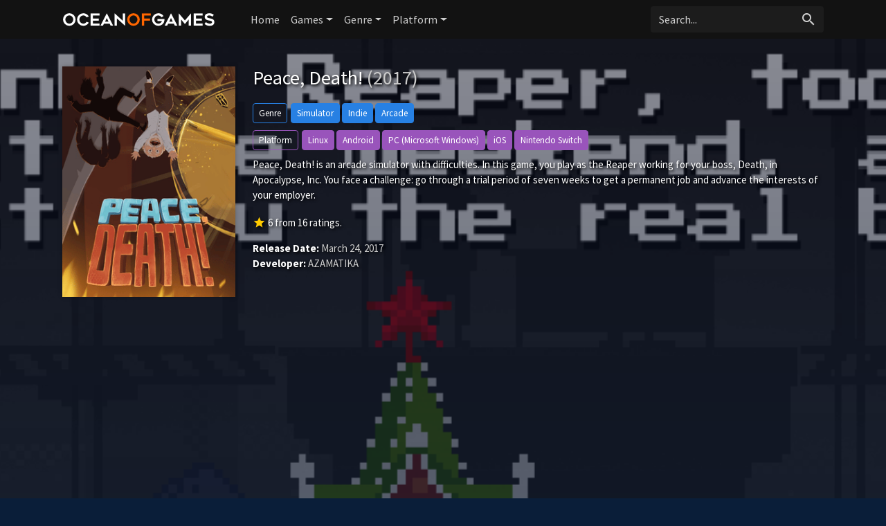

--- FILE ---
content_type: text/html; charset=UTF-8
request_url: https://ocean-of-games.com/game/27976/koto-battle-tengai-no-moribito/
body_size: 5152
content:
<!doctype html>
<html lang="en-US" prefix="og: http://ogp.me/ns#">
    <head>
		<meta charset="utf-8"/>
		<meta name="viewport" content="width=device-width">
		<title>Peace, Death! (2017) - Ocean of Games</title>
		<meta name="description" content="Peace, Death! Ocean of Games. Peace, Death! is an arcade simulator with difficulties. In this game, you play as the Reaper working for your boss, Death, in Apocalypse, Inc. You face a challenge: go through a trial period of seven weeks to get a permanent job and advance the interests of yo" />
                <meta name="robots" content="noodp"/>
		<link rel="canonical" href="https://ocean-of-games.com/game/27976/peace-death" />
        <meta property='og:locale' content='en_US'/>
		<meta property='og:title' content="Peace, Death! (2017) - Ocean of Games" />
		<meta property="og:description" content="Peace, Death! Ocean of Games. Peace, Death! is an arcade simulator with difficulties. In this game, you play as the Reaper working for your boss, Death, in Apocalypse, Inc. You face a challenge: go through a trial period of seven weeks to get a permanent job and advance the interests of yo"/>						
		<meta property="og:site_name" content="Ocean of Games"/>
		<meta property='og:type' content='article'/>
		<meta property='og:url' content='https://ocean-of-games.com/game/27976/peace-death'/>
		<meta property='og:image' content='https://images.igdb.com/igdb/image/upload/t_cover_big/co6re9.png'>
        		<!-- CSS and Scripts -->
        <link rel="stylesheet" href="https://ocean-of-games.com/slick/slick.css">
        <link rel="stylesheet" href="https://ocean-of-games.com/slick/slick-theme.css">
		<link href="https://ocean-of-games.com/theme/bootstrap.min.css" rel="stylesheet">	
<link href="https://ocean-of-games.com/select/bootstrap-select.css" rel="stylesheet">
<link href="https://ocean-of-games.com/style.css" rel="stylesheet" type="text/css">
<link href="https://ocean-of-games.com/favicon.png" rel="shortcut icon" type="image/png">
<link rel="stylesheet" href="https://fonts.googleapis.com/css?family=Roboto:300,400,500" type="text/css">
<link href="https://fonts.googleapis.com/icon?family=Material+Icons" rel="stylesheet">
<script src="https://ajax.googleapis.com/ajax/libs/jquery/1.12.4/jquery.min.js"></script>		<!-- FancyBox Mousewheel Plugin -->
		<script type="text/javascript" src="https://ocean-of-games.com/fancybox/lib/jquery.mousewheel-3.0.6.pack.js"></script>
		<!-- FancyBox -->
		<link rel="stylesheet" href="https://ocean-of-games.com/fancybox/source/jquery.fancybox.css?v=2.1.5" type="text/css" media="screen" />
		<script type="text/javascript" src="https://ocean-of-games.com/fancybox/source/jquery.fancybox.pack.js?v=2.1.5"></script>
		<!-- Flags -->
		<link rel="stylesheet" type="text/css" href="https://ocean-of-games.com/flag-icon.min.css">
        <!-- Trailer -->
        <link rel="stylesheet" href="https://cdn.plyr.io/3.6.4/plyr.css" />
        <script type="text/javascript" src="https://cdn.plyr.io/3.5.6/plyr.js"></script>
        <script type='text/javascript' src='https://platform-api.sharethis.com/js/sharethis.js#property=67044a43ad17db001a54108a&product=inline-share-buttons' async='async'></script>
		<script>
  (function(i,s,o,g,r,a,m){i['GoogleAnalyticsObject']=r;i[r]=i[r]||function(){
  (i[r].q=i[r].q||[]).push(arguments)},i[r].l=1*new Date();a=s.createElement(o),
  m=s.getElementsByTagName(o)[0];a.async=1;a.src=g;m.parentNode.insertBefore(a,m)
  })(window,document,'script','//www.google-analytics.com/analytics.js','ga');

  ga('create', 'UA-21175570-64', 'auto');
  ga('send', 'pageview');

</script>
<script data-ad-client="ca-pub-1775556984675390" async src="https://pagead2.googlesyndication.com/pagead/js/adsbygoogle.js"></script>	  
    </head>
<body itemscope itemtype="http://schema.org/VideoGame">
<meta itemprop="name" content="Peace, Death!" />
<meta itemprop="datePublished" content="March 24, 2017" />
<meta itemprop="dateModified" content="March 24, 2017" />
<meta itemprop="url" content="https://ocean-of-games.com/game/27976/peace-death" />
<meta itemprop="image" content="https://images.igdb.com/igdb/image/upload/t_cover_big/co6re9.png" />
<nav class="navbar navbar-expand-lg navbar-dark">
    <div class="container">
  <a class="navbar-brand" href="https://ocean-of-games.com"><img src="https://ocean-of-games.com/images/logo.png" alt="Ocean of Games" border="0"></a>
  <button class="navbar-toggler" type="button" data-toggle="collapse" data-target="#navbarColor02" aria-controls="navbarColor02" aria-expanded="false" aria-label="Toggle navigation">
    <span class="navbar-toggler-icon"></span>
  </button>

  <div class="collapse navbar-collapse" id="navbarColor02">
    <ul class="navbar-nav mr-auto">
      <li class="nav-item">
        <a class="nav-link" href="https://ocean-of-games.com">Home</a>
          </li>
        <li class="nav-item dropdown">
        <a class="nav-link dropdown-toggle" data-toggle="dropdown" href="#" role="button" aria-haspopup="true" aria-expanded="false">Games</a>
        <div class="dropdown-menu">
            <a class="dropdown-item" href="https://ocean-of-games.com/games/new">New</a>
            <a class="dropdown-item" href="https://ocean-of-games.com/games/most-popular">Popular</a>
            <a class="dropdown-item" href="https://ocean-of-games.com/games/top-rated">Top Rated</a>
        </div>
      </li>
         <li class="nav-item dropdown">
        <a class="nav-link dropdown-toggle" data-toggle="dropdown" href="#" role="button" aria-haspopup="true" aria-expanded="false">Genre</a>
        <div class="dropdown-menu">
            <a class="dropdown-item" href="https://ocean-of-games.com/genre/31/adventure/popular">Adventure</a>
            <a class="dropdown-item" href="https://ocean-of-games.com/genre/33/arcade/popular">Arcade</a>
            <a class="dropdown-item" href="https://ocean-of-games.com/genre/35/card-board-game/popular">Card and Board Game</a>
            <a class="dropdown-item" href="https://ocean-of-games.com/genre/4/fighting/popular">Fighting</a>
            <a class="dropdown-item" href="https://ocean-of-games.com/genre/25/hack-and-slash-beat-em-up/popular">Hack and slash/Beat 'em up</a>
            <a class="dropdown-item" href="https://ocean-of-games.com/genre/32/indie/popular">Indie</a>
            <a class="dropdown-item" href="https://ocean-of-games.com/genre/7/music/popular">Music</a>
            <a class="dropdown-item" href="https://ocean-of-games.com/genre/8/platform/popular">Platform</a>
            <a class="dropdown-item" href="https://ocean-of-games.com/genre/9/puzzle/popular">Puzzle</a>
            <a class="dropdown-item" href="https://ocean-of-games.com/genre/10/racing/popular">Racing</a>
            <a class="dropdown-item" href="https://ocean-of-games.com/genre/11/real-time-strategy-rts/popular">Real Time Strategy (RTS)</a>
            <a class="dropdown-item" href="https://ocean-of-games.com/genre/12/role-playing-rpg/popular">Role-playing (RPG)</a>
            <a class="dropdown-item" href="https://ocean-of-games.com/genre/5/shooter/popular">Shooter</a>
            <a class="dropdown-item" href="https://ocean-of-games.com/genre/13/simulator/popular">Simulator</a>
           <a class="dropdown-item" href="https://ocean-of-games.com/genre/15/strategy/popular">Strategy</a>
            <a class="dropdown-item" href="https://ocean-of-games.com/genre/24/tactical/popular">Tactical</a>
            <a class="dropdown-item" href="https://ocean-of-games.com/genre/16/turn-based-strategy-tbs/popular">Turn-based strategy (TBS)</a>
        </div>
      </li>
         <li class="nav-item dropdown">
        <a class="nav-link dropdown-toggle" data-toggle="dropdown" href="#" role="button" aria-haspopup="true" aria-expanded="false">Platform</a>
        <div class="dropdown-menu">
            <a class="dropdown-item" href="https://ocean-of-games.com/all-platforms">All Platforms</a>
             <div class="dropdown-divider"></div>
            <a class="dropdown-item" href="https://ocean-of-games.com/platform/34/android/popular">Android</a>
            <a class="dropdown-item" href="https://ocean-of-games.com/platform/39/ios/popular">iOS</a>
            <a class="dropdown-item" href="https://ocean-of-games.com/platform/170/google-stadia/popular">Google Stadia</a>
           <a class="dropdown-item" href="https://ocean-of-games.com/platform/3/linux/popular">Linux</a>
            <a class="dropdown-item" href="https://ocean-of-games.com/platform/14/mac/popular">Mac</a>
            <a class="dropdown-item" href="https://ocean-of-games.com/platform/37/nintendo-3ds/popular">Nintendo 3DS</a>
            <a class="dropdown-item" href="https://ocean-of-games.com/platform/130/nintendo-switch/popular">Nintendo Switch</a>
            <a class="dropdown-item" href="https://ocean-of-games.com/platform/6/pc-microsoft-windows/popular">PC (Microsoft Windows)</a>
            <a class="dropdown-item" href="https://ocean-of-games.com/platform/167/playstation-5/popular">PlayStation 5</a>
            <a class="dropdown-item" href="https://ocean-of-games.com/platform/48/playstation-4/popular">PlayStation 4</a>
            <a class="dropdown-item" href="https://ocean-of-games.com/platform/9/playstation-3/popular">PlayStation 3</a>
             <a class="dropdown-item" href="https://ocean-of-games.com/platform/8/playstation-2/popular">PlayStation 2</a>
             <a class="dropdown-item" href="https://ocean-of-games.com/platform/5/wii/popular">Wii</a>
             <a class="dropdown-item" href="https://ocean-of-games.com/platform/41/wii-u/popular">Wii U</a>
            <a class="dropdown-item" href="https://ocean-of-games.com/platform/12/xbox-360/popular">Xbox 360</a>
             <a class="dropdown-item" href="https://ocean-of-games.com/platform/49/xbox-one/popular">Xbox One</a>
            <a class="dropdown-item" href="https://ocean-of-games.com/platform/169/xbox-series-x-s/popular">Xbox Series X|S</a>
            
        </div>
      </li>
  </ul>
   <!-- Search Form -->
      <div class="searchform">
		<form action="https://ocean-of-games.com/search_main.php" class="input-group">
		<input name="q" type="text" class="form-control" placeholder="Search...">
		<input type="hidden" name="change" value="1">
		<span class="input-group-btn">
		<button class="btn zoekbut" type="submit"><i class="material-icons">search</i></button>
		</span>
		</form>
          </div>
		<!-- /Search Form -->
  </div>
        </div>
</nav>
<div class="headpage" style="background-image:url(https://images.igdb.com/igdb/image/upload/t_1080p/nehonq0qgqpnjoeoltry.png);">
<div class="headpageoverlay">							
<div class="container">
		<div class="headpageimage">
		<img data-src="https://images.igdb.com/igdb/image/upload/t_cover_big/co6re9.png" src="https://ocean-of-games.com/images/loading-background.png" alt="Peace, Death!">
		</div>
		<div class="headpageinfo">
		<h1 class="product-title">Peace, Death! <span class="muted">(2017)</span></h1>
            
        <div class='genrebtns'><a class='btn btn-sm btn-outline-primary introbut'>Genre</a><span itemprop='genre'><a class='btn btn-sm btn-primary' href='https://ocean-of-games.com/genre/13/simulator/popular' >Simulator</a></span> <span itemprop='genre'><a class='btn btn-sm btn-primary' href='https://ocean-of-games.com/genre/32/indie/popular' >Indie</a></span> <span itemprop='genre'><a class='btn btn-sm btn-primary' href='https://ocean-of-games.com/genre/33/arcade/popular' >Arcade</a></span></div>            
            <div class='genrebtns'><a class='btn btn-sm btn-outline-info introbut'>Platform</a><span itemprop='gamePlatform'><a class='btn btn-sm btn-info' href='https://ocean-of-games.com/platform/3/linux/popular' >Linux</a></span> <span itemprop='gamePlatform'><a class='btn btn-sm btn-info' href='https://ocean-of-games.com/platform/34/android/popular' >Android</a></span> <span itemprop='gamePlatform'><a class='btn btn-sm btn-info' href='https://ocean-of-games.com/platform/6/pc-microsoft-windows/popular' >PC (Microsoft Windows)</a></span> <span itemprop='gamePlatform'><a class='btn btn-sm btn-info' href='https://ocean-of-games.com/platform/39/ios/popular' >iOS</a></span> <span itemprop='gamePlatform'><a class='btn btn-sm btn-info' href='https://ocean-of-games.com/platform/130/nintendo-switch/popular' >Nintendo Switch</a></span></div>    
        <p itemprop="description">Peace, Death! is an arcade simulator with difficulties. In this game, you play as the Reaper working for your boss, Death, in Apocalypse, Inc. You face a challenge: go through a trial period of seven weeks to get a permanent job and advance the interests of your employer.</p>
  
            <div class="ext-ratings">
                            
            <span itemprop="aggregateRating" itemscope itemtype="http://schema.org/AggregateRating">
            <span class="tmdbscore"><i class="material-icons">star</i></span> <span itemprop="ratingValue">6</span> from <span itemprop="ratingCount">16</span> ratings.
            <meta itemprop="worstRating" content="1" />
            <meta itemprop="bestRating" content="10" />   
            </span>    
                
                

                </div>  
		<ul style="list-style:none;padding: 0px;">
				<li><b>Release Date:</b> March 24, 2017</li>
				            <li><b>Developer:</b> AZAMATIKA</li>
		            
		
		
		</ul>
<div class="sharebox">
<div class="sharethis-inline-share-buttons"></div>
</div>            
		</div>

<div class="pageinfo-left">
<div style="width:100%;margin:0px 0px 30px 0px;">
<script async src="https://pagead2.googlesyndication.com/pagead/js/adsbygoogle.js?client=ca-pub-1775556984675390"
     crossorigin="anonymous"></script>
<!-- ocean-gametop -->
<ins class="adsbygoogle"
     style="display:block"
     data-ad-client="ca-pub-1775556984675390"
     data-ad-slot="9269640030"
     data-ad-format="auto"
     data-full-width-responsive="true"></ins>
<script>
     (adsbygoogle = window.adsbygoogle || []).push({});
</script>
</div> 
 
<h3>Screenshots</h3> 
    <div class="slidenav screenshotsnav">
</div> 
<div class="pageresults">
    <ul class="slide-itemlist screenshots">
<li class="slide-item"><div class="pagethumb" ><a class="fancybox" rel="group" href="https://images.igdb.com/igdb/image/upload/t_1080p/nehonq0qgqpnjoeoltry.png"><img data-src="https://images.igdb.com/igdb/image/upload/t_screenshot_med/nehonq0qgqpnjoeoltry.png" src="https://ocean-of-games.com/images/loading-screenshotbackground.png" ></a></div></li><li class="slide-item"><div class="pagethumb" ><a class="fancybox" rel="group" href="https://images.igdb.com/igdb/image/upload/t_1080p/whxs1z8tpqsrbdr6ti2j.png"><img data-src="https://images.igdb.com/igdb/image/upload/t_screenshot_med/whxs1z8tpqsrbdr6ti2j.png" src="https://ocean-of-games.com/images/loading-screenshotbackground.png" ></a></div></li><li class="slide-item"><div class="pagethumb" ><a class="fancybox" rel="group" href="https://images.igdb.com/igdb/image/upload/t_1080p/iu5unqt7v9bycverg9sj.png"><img data-src="https://images.igdb.com/igdb/image/upload/t_screenshot_med/iu5unqt7v9bycverg9sj.png" src="https://ocean-of-games.com/images/loading-screenshotbackground.png" ></a></div></li><li class="slide-item"><div class="pagethumb" ><a class="fancybox" rel="group" href="https://images.igdb.com/igdb/image/upload/t_1080p/t0infyzacljrejq248ew.png"><img data-src="https://images.igdb.com/igdb/image/upload/t_screenshot_med/t0infyzacljrejq248ew.png" src="https://ocean-of-games.com/images/loading-screenshotbackground.png" ></a></div></li><li class="slide-item"><div class="pagethumb" ><a class="fancybox" rel="group" href="https://images.igdb.com/igdb/image/upload/t_1080p/kdjxcnfcjaccyf90jcvp.png"><img data-src="https://images.igdb.com/igdb/image/upload/t_screenshot_med/kdjxcnfcjaccyf90jcvp.png" src="https://ocean-of-games.com/images/loading-screenshotbackground.png" ></a></div></li>	
</ul>
</div>
     
    

<div style="width:100%;margin:0px 0px 30px 0px;">
<script async src="https://pagead2.googlesyndication.com/pagead/js/adsbygoogle.js?client=ca-pub-1775556984675390"
     crossorigin="anonymous"></script>
<!-- ocean-gamecontent -->
<ins class="adsbygoogle"
     style="display:block"
     data-ad-client="ca-pub-1775556984675390"
     data-ad-slot="5573937602"
     data-ad-format="auto"
     data-full-width-responsive="true"></ins>
<script>
     (adsbygoogle = window.adsbygoogle || []).push({});
</script>
</div> 
    
   
<div class="blok">
    <div class="blok-header"><h3>Video</h3></div>
    <div class="blok-body">
        
<div style="display: block;" >
<div id="playerYoutube" data-plyr-provider="youtube" data-plyr-embed-id="https://www.youtube.com/embed/OyGfzHAEk3g"></div>
<script>
    var playerYoutube = new Plyr('#playerYoutube');
    playerYoutube.poster = 'https://i.ytimg.com/vi/OyGfzHAEk3g/hqdefault.jpg';
</script>
</div>       
              
</div>
</div>
<!-- end .card -->
	    
 

 
 
<h3>Related Games</h3>
<div class="slidenav relnav">
</div>    
<div class="pageresults">
<ul class="slide-itemlist relmovies">
<li class="slide-item"><div class="pagethumb" ><a href="https://ocean-of-games.com/game/17130/unclaimed-world"><img data-src="https://images.igdb.com/igdb/image/upload/t_cover_big/co1rec.png" src="https://ocean-of-games.com/images/loading-background.png" ></a></div>
<div class="gridinfo"><h2><a href="https://ocean-of-games.com/game/17130/unclaimed-world">Unclaimed World</a></h2>
<h3>2014</h3>
</div></li><li class="slide-item"><div class="pagethumb" ><a href="https://ocean-of-games.com/game/33153/judgment-apocalypse-survival-simulation"><img data-src="https://images.igdb.com/igdb/image/upload/t_cover_big/co1mpp.png" src="https://ocean-of-games.com/images/loading-background.png" ></a></div>
<div class="gridinfo"><h2><a href="https://ocean-of-games.com/game/33153/judgment-apocalypse-survival-simulation">Judgment: Apocalypse Survival Simulation</a></h2>
<h3>2018</h3>
</div></li><li class="slide-item"><div class="pagethumb" ><a href="https://ocean-of-games.com/game/11646/ziggurat"><img data-src="https://images.igdb.com/igdb/image/upload/t_cover_big/co1r6t.png" src="https://ocean-of-games.com/images/loading-background.png" ></a></div>
<div class="gridinfo"><h2><a href="https://ocean-of-games.com/game/11646/ziggurat">Ziggurat</a></h2>
<h3>2014</h3>
</div></li><li class="slide-item"><div class="pagethumb" ><a href="https://ocean-of-games.com/game/28113/use-your-words"><img data-src="https://images.igdb.com/igdb/image/upload/t_cover_big/zdw0pddl9ccod1nss8my.png" src="https://ocean-of-games.com/images/loading-background.png" ></a></div>
<div class="gridinfo"><h2><a href="https://ocean-of-games.com/game/28113/use-your-words">Use Your Words</a></h2>
<h3>2017</h3>
</div></li><li class="slide-item"><div class="pagethumb" ><a href="https://ocean-of-games.com/game/109129/iris-dot-fall"><img data-src="https://images.igdb.com/igdb/image/upload/t_cover_big/co1r7j.png" src="https://ocean-of-games.com/images/loading-background.png" ></a></div>
<div class="gridinfo"><h2><a href="https://ocean-of-games.com/game/109129/iris-dot-fall">Iris.Fall</a></h2>
<h3>2018</h3>
</div></li><li class="slide-item"><div class="pagethumb" ><a href="https://ocean-of-games.com/game/19082/the-jackbox-party-pack-3"><img data-src="https://images.igdb.com/igdb/image/upload/t_cover_big/co4zen.png" src="https://ocean-of-games.com/images/loading-background.png" ></a></div>
<div class="gridinfo"><h2><a href="https://ocean-of-games.com/game/19082/the-jackbox-party-pack-3">The Jackbox Party Pack 3</a></h2>
<h3>2016</h3>
</div></li><li class="slide-item"><div class="pagethumb" ><a href="https://ocean-of-games.com/game/16992/human-fall-flat"><img data-src="https://images.igdb.com/igdb/image/upload/t_cover_big/coajrp.png" src="https://ocean-of-games.com/images/loading-background.png" ></a></div>
<div class="gridinfo"><h2><a href="https://ocean-of-games.com/game/16992/human-fall-flat">Human: Fall Flat</a></h2>
<h3>2016</h3>
</div></li><li class="slide-item"><div class="pagethumb" ><a href="https://ocean-of-games.com/game/38967/cooking-simulator"><img data-src="https://images.igdb.com/igdb/image/upload/t_cover_big/co20ud.png" src="https://ocean-of-games.com/images/loading-background.png" ></a></div>
<div class="gridinfo"><h2><a href="https://ocean-of-games.com/game/38967/cooking-simulator">Cooking Simulator</a></h2>
<h3>2019</h3>
</div></li><li class="slide-item"><div class="pagethumb" ><a href="https://ocean-of-games.com/game/28277/the-last-journey"><img data-src="https://images.igdb.com/igdb/image/upload/t_cover_big/v8qebygfdgzfmjaez55j.png" src="https://ocean-of-games.com/images/loading-background.png" ></a></div>
<div class="gridinfo"><h2><a href="https://ocean-of-games.com/game/28277/the-last-journey">The Last Journey</a></h2>
<h3>2017</h3>
</div></li><li class="slide-item"><div class="pagethumb" ><a href="https://ocean-of-games.com/game/9278/endless-legend"><img data-src="https://images.igdb.com/igdb/image/upload/t_cover_big/coaec0.png" src="https://ocean-of-games.com/images/loading-background.png" ></a></div>
<div class="gridinfo"><h2><a href="https://ocean-of-games.com/game/9278/endless-legend">Endless Legend</a></h2>
<h3>2014</h3>
</div></li>	
</ul>
</div>
	
    
    
<!-- end .postmain -->
</div>    
    
</div>
<!-- end container -->
</div>
</div>

<script type="text/javascript">
	$(document).ready(function() {
		$(".fancybox").fancybox();
	});
</script>
<script src="https://ocean-of-games.com/slick/slick.js"></script>
<script>
    $('.screenshots').slick({
  dots: false,
  arrows: true,
    appendArrows: $('.screenshotsnav'),
    prevArrow: '<a class="btn btn-primary" style="border-radius: 0.25rem 0 0 0.25rem;"><i class="material-icons">keyboard_arrow_left</i></a>',
    nextArrow: '<a class="btn btn-primary" style="border-radius: 0 0.25rem 0.25rem 0;"><i class="material-icons">keyboard_arrow_right</i></a>',
  infinite: true,
  speed: 300,
  slidesToShow: 4,
  slidesToScroll: 4,
 autoplay: false,
  responsive: [
    {
      breakpoint: 800,
      settings: {
        slidesToShow: 3,
        slidesToScroll: 3
      }
    },
    {
      breakpoint: 600,
      settings: {
        slidesToShow: 2,
        slidesToScroll: 2
      }
    }
  ]
});
    $('.relmovies').slick({
  dots: false,
  arrows: true,
    appendArrows: $('.relnav'),
    prevArrow: '<a class="btn btn-primary" style="border-radius: 0.25rem 0 0 0.25rem;"><i class="material-icons">keyboard_arrow_left</i></a>',
    nextArrow: '<a class="btn btn-primary" style="border-radius: 0 0.25rem 0.25rem 0;"><i class="material-icons">keyboard_arrow_right</i></a>',
  infinite: true,
  speed: 300,
  slidesToShow: 6,
  slidesToScroll: 6,
 autoplay: false,
  responsive: [
    {
      breakpoint: 900,
      settings: {
        slidesToShow: 5,
        slidesToScroll: 5
      }
    },
    {
      breakpoint: 674,
      settings: {
        slidesToShow: 4,
        slidesToScroll: 4
      }
    },
      {
      breakpoint: 490,
      settings: {
        slidesToShow: 3,
        slidesToScroll: 3,
          dots: false
      }
    },
    {
      breakpoint: 345,
      settings: {
        slidesToShow: 2,
        slidesToScroll: 2,
          dots: false
      }
    }
  ]
});
</script> 
  
<script src="https://ocean-of-games.com/js/imglazyload.js"></script>
<script>
			//lazy loading
			$('.container img').imgLazyLoad({
				// jquery selector or JS object
				container: window,
				// jQuery animations: fadeIn, show, slideDown
				effect: 'fadeIn',
				// animation speed
				speed: 300,
				// animation delay
				delay: 100,
				// callback function
				callback: function(){}
			});
</script> 
<script src="https://ocean-of-games.com/theme/bootstrap.bundle.min.js"></script>
<script src="https://ocean-of-games.com/js/cookie.js" type="text/javascript"></script>
<script src="https://ocean-of-games.com/js/viewswitch.js" type="text/javascript"></script>
<script src="https://ocean-of-games.com/select/bootstrap-select.min.js"></script>
<footer>
<div class="footcontent">

<div class="foot-left">
<a href="https://ocean-of-games.com">Home</a><span class="footsep"></span><a rel="nofollow" href="https://ocean-of-games.com/about">About</a><span class="footsep"></span><a rel="nofollow" href="https://ocean-of-games.com/privacy">Privacy Policy</a><span class="footsep"></span><a rel="nofollow" href="https://ocean-of-games.com/contact">Contact</a>    
</div>
<div class="foot-right">
Copyright &copy; 2026 <span>Ocean of Games</span>.
</div>
</div>
</footer>
<script defer src="https://static.cloudflareinsights.com/beacon.min.js/vcd15cbe7772f49c399c6a5babf22c1241717689176015" integrity="sha512-ZpsOmlRQV6y907TI0dKBHq9Md29nnaEIPlkf84rnaERnq6zvWvPUqr2ft8M1aS28oN72PdrCzSjY4U6VaAw1EQ==" data-cf-beacon='{"version":"2024.11.0","token":"c80180f299e547ee9d3fcbbfa78a415c","r":1,"server_timing":{"name":{"cfCacheStatus":true,"cfEdge":true,"cfExtPri":true,"cfL4":true,"cfOrigin":true,"cfSpeedBrain":true},"location_startswith":null}}' crossorigin="anonymous"></script>
</body>
</html>

--- FILE ---
content_type: text/html; charset=utf-8
request_url: https://www.google.com/recaptcha/api2/aframe
body_size: 268
content:
<!DOCTYPE HTML><html><head><meta http-equiv="content-type" content="text/html; charset=UTF-8"></head><body><script nonce="0VcVMw5XJr_9Ub7V94OKUg">/** Anti-fraud and anti-abuse applications only. See google.com/recaptcha */ try{var clients={'sodar':'https://pagead2.googlesyndication.com/pagead/sodar?'};window.addEventListener("message",function(a){try{if(a.source===window.parent){var b=JSON.parse(a.data);var c=clients[b['id']];if(c){var d=document.createElement('img');d.src=c+b['params']+'&rc='+(localStorage.getItem("rc::a")?sessionStorage.getItem("rc::b"):"");window.document.body.appendChild(d);sessionStorage.setItem("rc::e",parseInt(sessionStorage.getItem("rc::e")||0)+1);localStorage.setItem("rc::h",'1768858712675');}}}catch(b){}});window.parent.postMessage("_grecaptcha_ready", "*");}catch(b){}</script></body></html>